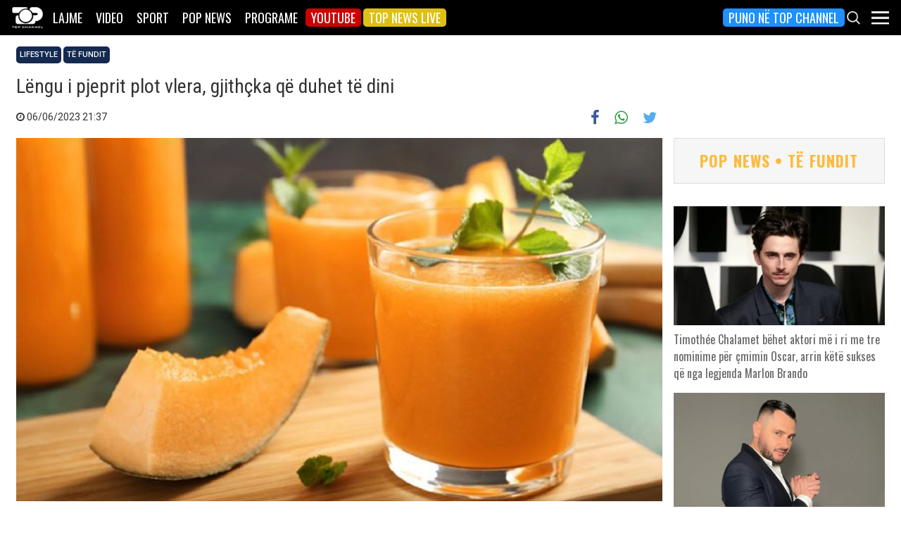

--- FILE ---
content_type: text/html; charset=utf-8
request_url: https://www.google.com/recaptcha/api2/aframe
body_size: 268
content:
<!DOCTYPE HTML><html><head><meta http-equiv="content-type" content="text/html; charset=UTF-8"></head><body><script nonce="pF9qJsJ6_UoZwkV-DjdEvQ">/** Anti-fraud and anti-abuse applications only. See google.com/recaptcha */ try{var clients={'sodar':'https://pagead2.googlesyndication.com/pagead/sodar?'};window.addEventListener("message",function(a){try{if(a.source===window.parent){var b=JSON.parse(a.data);var c=clients[b['id']];if(c){var d=document.createElement('img');d.src=c+b['params']+'&rc='+(localStorage.getItem("rc::a")?sessionStorage.getItem("rc::b"):"");window.document.body.appendChild(d);sessionStorage.setItem("rc::e",parseInt(sessionStorage.getItem("rc::e")||0)+1);localStorage.setItem("rc::h",'1769570401525');}}}catch(b){}});window.parent.postMessage("_grecaptcha_ready", "*");}catch(b){}</script></body></html>

--- FILE ---
content_type: application/javascript; charset=utf-8
request_url: https://fundingchoicesmessages.google.com/f/AGSKWxWgma093U0ysivyv4DRWOMnQgfzRUz7YzZLqwYYHvrs93QMdvMvUuyHJKvFCSth7NC7-rIjPNRU08sQDm7hhYr0_b6cZD5XHpbxmwWzJ2qK52Ki7ALIsAPghEqVilKnqarf2btg2GSRUMscji0NVxUaNovix05Y6kBifIV4SLqfmxi8Ri8UqtdHjMFD/_/show-ads./ads-header-/iwadsense./xml/ads_/flash/advertis
body_size: -1285
content:
window['bed8e57f-c07e-44dc-b900-a73038ef9905'] = true;